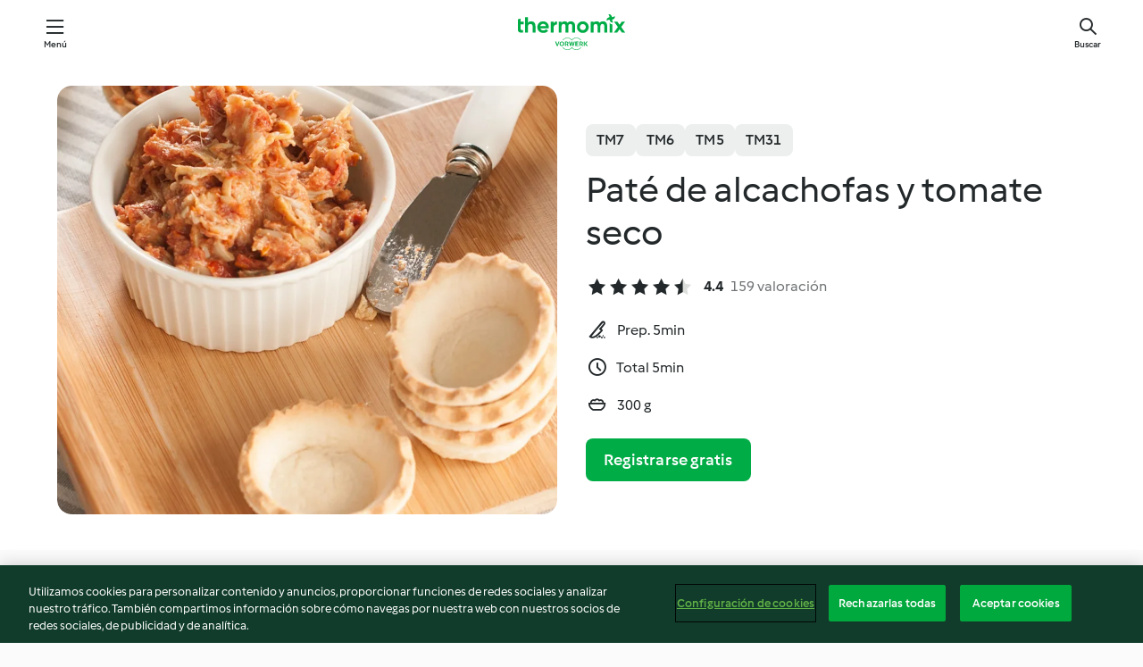

--- FILE ---
content_type: text/html; charset=utf-8
request_url: https://cookidoo.es/recipes/recipe/es-ES/r93221
body_size: 10584
content:
<!DOCTYPE html>
<html
  lang="es-ES"
  class="cicd2-theme">
<head>
    <meta property="og:url" content="https://cookidoo.es/recipes/recipe/es-ES/r93221"/>
    <meta property="og:title" content="Paté de alcachofas y tomate seco"/>
    <meta property="og:description" content="Un mundo de recetas Thermomix®. Cookidoo® le trae deliciosos platos de todo el mundo.
Con miles de recetas e ideas, encontrará la mejor inspiración culinaria cada vez que inicie sesión."/>
    <meta property="og:image" content="https://assets.tmecosys.com/image/upload/t_web_rdp_recipe_584x480/img/recipe/ras/Assets/38D03454-1875-41C2-989A-5C68A1E475EB/Derivates/ff320441-5d6d-4ecb-8171-e530f507d70c.jpg"/>
    <meta name="robots" content="noarchive"/>
    <meta charset="utf-8">
    <meta name="viewport" content="width=device-width, initial-scale=1, shrink-to-fit=no">
    <link rel="stylesheet" href="https://patternlib-all.prod.external.eu-tm-prod.vorwerk-digital.com/pl-core-29.3.2-b33824b8018a0840049d6c20603cb31e.css">
      <link rel="stylesheet" href="https://patternlib-all.prod.external.eu-tm-prod.vorwerk-digital.com/cicd2-theme-29.3.2-38102d1b98d85afb94b9d25dab3bae9c.css">
    <link rel="stylesheet" href="https://recipepublic-all.prod.external.eu-tm-prod.vorwerk-digital.com/bundle-7e9da6437349bf80779b292c7cffc47b.css">
    <link rel="icon" href="https://patternlib-all.prod.external.eu-tm-prod.vorwerk-digital.com/favicon-02a92602e0cf506ebd0186892a17fd82.ico">
    <link rel="preconnect" href="https://assets.tmecosys.com" crossorigin="anonymous">
    <script>"use strict";(()=>{function c(n){let t=document.cookie.match(new RegExp("(^| )"+n+"=([^;]+)"));if(t)return t[2]}var e={get:c};e.get("v-authenticated")?document.documentElement.classList.add("is-authenticated"):document.documentElement.classList.add("is-unauthenticated");})();
</script>
    <title>Paté de alcachofas y tomate seco - Cookidoo® – la plataforma de recetas oficial de Thermomix®</title>
    <link rel="stylesheet" href="https://patternlib-all.prod.external.eu-tm-prod.vorwerk-digital.com/pl-recipe-2.18.3-4949e3c3f2b6c536234d63e48d89c215.css">
    <script type="application/ld+json">{"@context":"http://schema.org/","@type":"Recipe","name":"Paté de alcachofas y tomate seco","image":"https://assets.tmecosys.com/image/upload/t_web_rdp_recipe_584x480_1_5x/img/recipe/ras/Assets/38D03454-1875-41C2-989A-5C68A1E475EB/Derivates/ff320441-5d6d-4ecb-8171-e530f507d70c.jpg","totalTime":"PT5M","cookTime":"PT5M","prepTime":"PT5M","recipeYield":"300 g","recipeCategory":["Salsas saladas, dips y patés"],"recipeIngredient":["1 diente de ajo","6 corazones de alcachofa en conserva","100 g de tomates secos en aceite","1 chorrito de zumo de limón","1 pellizco de sal","30 g de aceite de oliva virgen extra"],"nutrition":{"@type":"NutritionInformation","calories":"340 kcal","carbohydrateContent":"10.1 g","fatContent":"30.5 g","proteinContent":"6 g"},"inLanguage":"es-ES","author":{"@type":"Organization","name":"Vorwerk Home & Co. KmG","address":"Wolleraustrasse 11a\n8807 Freienbach\nSuiza","url":"https://cookidoo.es/"},"aggregateRating":{"@id":"AggregatedRating"}}</script>
</head>

<body>
  <core-user-info
    condition="html.is-authenticated"
    base="/profile/api/user"
    community-profile="/community/profile/es-ES"
    devices="/customer-devices/api/my-devices/versions"
    >
  </core-user-info>
  
  <div class="page-content">
      
  <header tabindex="-1" class="page-header">
    <div class="page-header__content">
      <a href="#main-content" class="link--skip">Ir al contenido principal</a>
          <a class="logo page-header__home authenticated-only" href="/foundation/es-ES/for-you"
            aria-label="Link to the home page">
            <img class="logo" src="https://patternlib-all.prod.external.eu-tm-prod.vorwerk-digital.com/logo_thermomix-02469c2fb4fca55fc3c397286d9e7fe0.svg"
              alt="Thermomix®">
          </a>
          <a class="logo page-header__home unauthenticated-only" href="/foundation/es-ES/explore"
            aria-label="Link to the home page">
            <img class="logo" src="https://patternlib-all.prod.external.eu-tm-prod.vorwerk-digital.com/logo_thermomix-02469c2fb4fca55fc3c397286d9e7fe0.svg"
              alt="Thermomix®">
          </a>
      <core-nav class="page-header__nav">
        <nav class="core-nav__nav" role="navigation">
          <button class="core-nav__trigger">Menú</button>
          <div class="core-nav__container">
            <ul class="core-nav__main-links authenticated-only">
                <li class="core-nav__item">
                  <a href="/foundation/es-ES/for-you"
                    class="core-nav__link">Para ti</a>
                </li>
              <li class="core-nav__item">
                <a href="/foundation/es-ES/explore"
                  class="core-nav__link">Navega</a>
              </li>
              <li class="core-nav__item">
                <a href="/organize/es-ES/my-recipes"
                  class="core-nav__link">Mis recetas</a>
              </li>
              <li class="core-nav__item">
                <a href="/planning/es-ES/my-week"
                  class="core-nav__link">Mi semana</a>
              </li>
                <li class="core-nav__item">
                  <a href="/shopping/es-ES"
                    class="core-nav__link">Lista de la compra</a>
                </li>
            </ul>
            <ul class=" core-nav__main-links unauthenticated-only">
              <li class="core-nav__item">
                <a href="/foundation/es-ES/explore"
                  class="core-nav__link">Navega</a>
              </li>
              <li class="core-nav__item">
                <a href="/foundation/es-ES/membership"
                  class="core-nav__link">Suscripción</a>
              </li>
              <li class="core-nav__item">
                <a href="/foundation/es-ES/help"
                  class="core-nav__link">Ayuda</a>
              </li>
            </ul>
            <ul class="core-nav__links unauthenticated-only">
              <li class="core-nav__item">
                <a href="/ciam/register/start"
                  class="core-nav__link page-header__sign-up page-header__icon">Regístrate</a>
              </li>
              <li class="core-nav__item">
                <a href="/profile/es-ES/login?redirectAfterLogin=%2Frecipes%2Frecipe%2Fes-ES%2Fr93221"
                  class="core-nav__link page-header__login page-header__icon">Iniciar sesión</a>
              </li>
            </ul>
            <div role="separator" aria-orientation="vertical"
              class="core-nav__separator separator-vertical separator-vertical--silver-20"></div>
            <core-user-profile class="authenticated-only">
              <core-dropdown-menu class="core-nav__dropdown core-nav__dropdown--profile" align="bottom-right">
                <button class="core-dropdown-menu__trigger core-nav__dropdown-trigger">
                  <span class="core-nav__dropdown-trigger-icon" aria-hidden="true"></span>
                  <img class="core-nav__dropdown-trigger-picture" src alt>
                  <span class="core-dropdown-menu__trigger-text">
                      Perfil
                  </span>
                </button>
                <div class="core-dropdown-menu__content core-nav__dropdown-content">
                  <ul class="core-dropdown-list core-nav__dropdown-list">
                    <li class="core-community-profile__link">
                      <a href="/community/profile/es-ES"
                        class="core-dropdown-list__item core-nav__link core-nav__link--community">
                        <core-community-profile>
                          <span class="core-community-profile__icon" aria-hidden="true"></span>
                          <img class="core-community-profile__picture" src alt>
                          <div class="core-community-profile__heading-group">
                            <span class="core-community-profile__header">Perfil</span>
                            <span class="core-community-profile__subheader">Ver perfil</span>
                          </div>
                        </core-community-profile>
                      </a>
                    </li>
                    <li>
                      <a href="/commerce/es-ES/membership"
                        class="core-dropdown-list__item core-nav__link">Cuenta</a>
                    </li>
                    <li>
                      <a href="/foundation/es-ES/help"
                        class="core-dropdown-list__item core-nav__link">Ayuda</a>
                    </li>
                    <li>
                      <a href="/profile/logout"
                        class="core-dropdown-list__item core-nav__link">Desconectarse</a>
                    </li>
                  </ul>
                </div>
              </core-dropdown-menu>
            </core-user-profile>
          </div>
          <div role="separator" aria-orientation="vertical"
            class="core-nav__separator separator-vertical separator-vertical--silver-20"></div>
        </nav>
      </core-nav>
      <a class="page-header__search page-header__icon" href="/search/es-ES"
        aria-label="Buscar">Buscar</a>
    </div>
  </header>
  <recipe-scrollspy>
    <nav class="recipe-scrollspy__nav">
        <a href="#ingredients-section" class="recipe-scrollspy__link">Ingredientes</a>
  
      <a href="#difficulty-section" class="recipe-scrollspy__link">Dificultad</a>
  
        <a href="#nutrition-section" class="recipe-scrollspy__link">Inf. nutricional</a>
  
        <a href="#also-featured-in-section" class="recipe-scrollspy__link">También incluido en</a>
  
      <a id="recipe-scrollspy-alternative-recipes" href="#alternative-recipes" class="recipe-scrollspy__link">También podría gustarte...</a>
    </nav>
  </recipe-scrollspy>

  <recipe-details id="main-content">
    <recipe-card>
      <div class="recipe-card__wrapper">
        <div class="recipe-card__image-wrapper">
            <core-image-loader>
              <img
                class="recipe-card__image"
                  src="https://assets.tmecosys.com/image/upload/t_web_rdp_recipe_584x480/img/recipe/ras/Assets/38D03454-1875-41C2-989A-5C68A1E475EB/Derivates/ff320441-5d6d-4ecb-8171-e530f507d70c.jpg"
                  srcset="https://assets.tmecosys.com/image/upload/t_web_rdp_recipe_584x480/img/recipe/ras/Assets/38D03454-1875-41C2-989A-5C68A1E475EB/Derivates/ff320441-5d6d-4ecb-8171-e530f507d70c.jpg 584w, https://assets.tmecosys.com/image/upload/t_web_rdp_recipe_584x480_1_5x/img/recipe/ras/Assets/38D03454-1875-41C2-989A-5C68A1E475EB/Derivates/ff320441-5d6d-4ecb-8171-e530f507d70c.jpg 876w"
                    sizes="(min-width: 1333px) 584px, (min-width: 768px) 50vw, 100vw"
                alt="Paté de alcachofas y tomate seco"
                title="Paté de alcachofas y tomate seco"/>
            </core-image-loader>
        </div>
        <div class="recipe-card__info">
    
            <div class="recipe-card__header">
              <div class="recipe-card__header-left">
                  <rdp-badges id="tm-versions-modal">
                      <button class="core-chip-button core-chip-button--flat core-chip-button--x-small">
                        TM7
                      </button>
                      <button class="core-chip-button core-chip-button--flat core-chip-button--x-small">
                        TM6
                      </button>
                      <button class="core-chip-button core-chip-button--flat core-chip-button--x-small">
                        TM5
                      </button>
                      <button class="core-chip-button core-chip-button--flat core-chip-button--x-small">
                        TM31
                      </button>
                  </rdp-badges>
                
                  <core-modal
                    trigger-id="tm-versions-modal"
                    class="tm-versions-modal"
                    prevent-body-scroll="true"
                    hidden>
                    <div class="core-modal__wrapper">
                      <div class="core-modal__container" role="dialog" aria-modal="true">
                  
                        <div class="core-modal__header">
                          <h2>Dispositivos y accesorios</h2>
                          <button class="core-modal__close" aria-label="Close Modal"></button>
                        </div>
                  
                        <core-scrollbar class="core-modal__content" fadeout-top>
                          <div class="core-scrollbar__content">
                  
                            <rdp-tm-versions>
                              <p class="rdp-tm-versions__description">Esta receta ha sido creada para funcionar con una combinación específica de dispositivo y accesorio. Sin esta combinación específica, el resultado no está garantizado.</p>
                              <div class="rdp-tm-versions__list">
                                  <div class="rdp-tm-versions__item">
                                    <img src="https://patternlib-all.prod.external.eu-tm-prod.vorwerk-digital.com/tm7-83b22c91a1a1e7fee3797168f05f9754.png" class="rdp-tm-versions__image"/>
                                    <div class="rdp-tm-versions__wrapper">
                                      <span class="rdp-tm-versions__name">Thermomix® TM7</span>
                                      <span class="rdp-tm-versions__compatibility">
                                        <span class="icon icon--checkmark-circle icon--xxxs"></span>Compatible
                                      </span>
                                    </div>
                                  </div>
                                  <div class="rdp-tm-versions__item">
                                    <img src="https://patternlib-all.prod.external.eu-tm-prod.vorwerk-digital.com/tm6-fff867f1cfc7f35118b8b6dfffca8339.png" class="rdp-tm-versions__image"/>
                                    <div class="rdp-tm-versions__wrapper">
                                      <span class="rdp-tm-versions__name">Thermomix® TM6</span>
                                      <span class="rdp-tm-versions__compatibility">
                                        <span class="icon icon--checkmark-circle icon--xxxs"></span>Compatible
                                      </span>
                                    </div>
                                  </div>
                                  <div class="rdp-tm-versions__item">
                                    <img src="https://patternlib-all.prod.external.eu-tm-prod.vorwerk-digital.com/tm5-a3a665744eb0093e9108135bf6b1baa4.png" class="rdp-tm-versions__image"/>
                                    <div class="rdp-tm-versions__wrapper">
                                      <span class="rdp-tm-versions__name">Thermomix® TM5</span>
                                      <span class="rdp-tm-versions__compatibility">
                                        <span class="icon icon--checkmark-circle icon--xxxs"></span>Compatible
                                      </span>
                                    </div>
                                  </div>
                                  <div class="rdp-tm-versions__item">
                                    <img src="https://patternlib-all.prod.external.eu-tm-prod.vorwerk-digital.com/tm31-d180149ce35a8c8d99d7a3bbff0f1bec.png" class="rdp-tm-versions__image"/>
                                    <div class="rdp-tm-versions__wrapper">
                                      <span class="rdp-tm-versions__name">Thermomix® TM31</span>
                                      <span class="rdp-tm-versions__compatibility">
                                        <span class="icon icon--checkmark-circle icon--xxxs"></span>Compatible
                                      </span>
                                    </div>
                                  </div>
                              </div>
                            </rdp-tm-versions>
                  
                  
                          </div>
                        </core-scrollbar>
                  
                        <div class="core-modal__footer">
                          <a class="button--inline rdp-tm-versions__more" href="/foundation/es-ES/thermomix-compatibility">Más información</a>
                        </div>
                      </div>
                    </div>
                  </core-modal>
                
              </div>
            </div>
    
          <div class="recipe-card__content">
            <core-ellipsis lines-count="3">
              <h1 class="recipe-card__section recipe-card__name">Paté de alcachofas y tomate seco</h1>
            </core-ellipsis>
            
            <core-rating>
  <div class="core-rating__rating-list">
      <span class="core-rating__point core-rating__point--full"></span>
      <span class="core-rating__point core-rating__point--full"></span>
      <span class="core-rating__point core-rating__point--full"></span>
      <span class="core-rating__point core-rating__point--full"></span>
      <span class="core-rating__point core-rating__point--half"></span>
  </div>
    <span class="core-rating__counter">4.4</span>
    <span class="core-rating__label">
      
      159 valoración

      
    </span>
  <script type="application/ld+json">
  {
    "@context": "http://schema.org",
    "@type": "AggregateRating",
    "@id": "AggregatedRating",
    "ratingValue": 4.4,
    "reviewCount": 159
  }
  </script>
</core-rating>

            <div class="recipe-card__cook-params">
              <div class="recipe-card__cook-param">
                <span class="icon icon--time-preparation"></span>
                <span>Prep. 5min </span>
              </div>
              <div class="recipe-card__cook-param">
                <span class="icon icon--time"></span>
                <span>Total 5min</span>
              </div>
              <div class="recipe-card__cook-param">
                <span class="icon icon--servings"></span>
                <span>300 g</span>
              </div>
            </div>
          </div>
    
          <div class="recipe-card__footer">
            <a class="button--primary recipe-card__action-button recipe-card__action-button--primary"
              title="Registrarse gratis"
              href="/ciam/register/start">Registrarse gratis</a>
          </div>
        </div>
      </div>
    </recipe-card>
    
    <recipe-content>
      <div class="recipe-content__left">
        <div mobile-order="1">
          <div id="ingredients-section" class="recipe-content__section">
            <h4 class="recipe-content__title">Ingredientes</h4>
              <div class="recipe-content__inner-section">
                <ul class="ul--clean">
                    <li>
          <recipe-ingredient>
            <div class="recipe-ingredient__wrapper">
                <img class="recipe-ingredient__image"   src="https://assets.tmecosys.com/image/upload/t_web_ingredient_48x48/icons/ingredient_icons/352"
            srcset="https://assets.tmecosys.com/image/upload/t_web_ingredient_48x48/icons/ingredient_icons/352 48w, https://assets.tmecosys.com/image/upload/t_web_ingredient_48x48_1_5x/icons/ingredient_icons/352 72w, https://assets.tmecosys.com/image/upload/t_web_ingredient_48x48_2x/icons/ingredient_icons/352 96w"
              sizes="48px"
           />
          
                <div class="recipe-ingredient__content">
                  <span class="recipe-ingredient__name">
                        1
            
           diente de ajo 
                  </span>
                </div>
            </div>
          </recipe-ingredient>
          </li>
                    <li>
          <recipe-ingredient>
            <div class="recipe-ingredient__wrapper">
                <img class="recipe-ingredient__image"   src="https://assets.tmecosys.com/image/upload/t_web_ingredient_48x48/icons/ingredient_icons/8300"
            srcset="https://assets.tmecosys.com/image/upload/t_web_ingredient_48x48/icons/ingredient_icons/8300 48w, https://assets.tmecosys.com/image/upload/t_web_ingredient_48x48_1_5x/icons/ingredient_icons/8300 72w, https://assets.tmecosys.com/image/upload/t_web_ingredient_48x48_2x/icons/ingredient_icons/8300 96w"
              sizes="48px"
           />
          
                <div class="recipe-ingredient__content">
                  <span class="recipe-ingredient__name">
                        6
            
           corazones de alcachofa en conserva 
                  </span>
                    <span class="recipe-ingredient__description">(aprox. 150 g)</span>
                </div>
            </div>
          </recipe-ingredient>
          </li>
                    <li>
          <recipe-ingredient>
            <div class="recipe-ingredient__wrapper">
                <img class="recipe-ingredient__image"   src="https://assets.tmecosys.com/image/upload/t_web_ingredient_48x48/icons/ingredient_icons/409"
            srcset="https://assets.tmecosys.com/image/upload/t_web_ingredient_48x48/icons/ingredient_icons/409 48w, https://assets.tmecosys.com/image/upload/t_web_ingredient_48x48_1_5x/icons/ingredient_icons/409 72w, https://assets.tmecosys.com/image/upload/t_web_ingredient_48x48_2x/icons/ingredient_icons/409 96w"
              sizes="48px"
           />
          
                <div class="recipe-ingredient__content">
                  <span class="recipe-ingredient__name">
                        100
            g
           de tomates secos en aceite 
                  </span>
                    <span class="recipe-ingredient__description">(escurridos)</span>
                </div>
            </div>
          </recipe-ingredient>
          </li>
                    <li>
          <recipe-ingredient>
            <div class="recipe-ingredient__wrapper">
                <img class="recipe-ingredient__image"   src="https://assets.tmecosys.com/image/upload/t_web_ingredient_48x48/icons/ingredient_icons/46"
            srcset="https://assets.tmecosys.com/image/upload/t_web_ingredient_48x48/icons/ingredient_icons/46 48w, https://assets.tmecosys.com/image/upload/t_web_ingredient_48x48_1_5x/icons/ingredient_icons/46 72w, https://assets.tmecosys.com/image/upload/t_web_ingredient_48x48_2x/icons/ingredient_icons/46 96w"
              sizes="48px"
           />
          
                <div class="recipe-ingredient__content">
                  <span class="recipe-ingredient__name">
                        1
            chorrito
           de zumo de limón 
                  </span>
                </div>
            </div>
          </recipe-ingredient>
          </li>
                    <li>
          <recipe-ingredient>
            <div class="recipe-ingredient__wrapper">
                <img class="recipe-ingredient__image"   src="https://assets.tmecosys.com/image/upload/t_web_ingredient_48x48/icons/ingredient_icons/269"
            srcset="https://assets.tmecosys.com/image/upload/t_web_ingredient_48x48/icons/ingredient_icons/269 48w, https://assets.tmecosys.com/image/upload/t_web_ingredient_48x48_1_5x/icons/ingredient_icons/269 72w, https://assets.tmecosys.com/image/upload/t_web_ingredient_48x48_2x/icons/ingredient_icons/269 96w"
              sizes="48px"
           />
          
                <div class="recipe-ingredient__content">
                  <span class="recipe-ingredient__name">
                        1
            pellizco
           de sal 
                  </span>
                </div>
            </div>
          </recipe-ingredient>
          </li>
                    <li>
          <recipe-ingredient>
            <div class="recipe-ingredient__wrapper">
                <img class="recipe-ingredient__image"   src="https://assets.tmecosys.com/image/upload/t_web_ingredient_48x48/icons/ingredient_icons/44"
            srcset="https://assets.tmecosys.com/image/upload/t_web_ingredient_48x48/icons/ingredient_icons/44 48w, https://assets.tmecosys.com/image/upload/t_web_ingredient_48x48_1_5x/icons/ingredient_icons/44 72w, https://assets.tmecosys.com/image/upload/t_web_ingredient_48x48_2x/icons/ingredient_icons/44 96w"
              sizes="48px"
           />
          
                <div class="recipe-ingredient__content">
                  <span class="recipe-ingredient__name">
                        1
            pellizco
           de cayena molida (opcional)
                  </span>
                </div>
            </div>
          </recipe-ingredient>
          </li>
                    <li>
          <recipe-ingredient>
            <div class="recipe-ingredient__wrapper">
                <img class="recipe-ingredient__image"   src="https://assets.tmecosys.com/image/upload/t_web_ingredient_48x48/icons/ingredient_icons/306"
            srcset="https://assets.tmecosys.com/image/upload/t_web_ingredient_48x48/icons/ingredient_icons/306 48w, https://assets.tmecosys.com/image/upload/t_web_ingredient_48x48_1_5x/icons/ingredient_icons/306 72w, https://assets.tmecosys.com/image/upload/t_web_ingredient_48x48_2x/icons/ingredient_icons/306 96w"
              sizes="48px"
           />
          
                <div class="recipe-ingredient__content">
                  <span class="recipe-ingredient__name">
                        30
            g
           de aceite de oliva virgen extra 
                  </span>
                </div>
            </div>
          </recipe-ingredient>
          </li>
                </ul>
              </div>
          </div>
          <hr>
        </div>
        <div mobile-order="3">
          <div id="difficulty-section" class="recipe-content__section">
            <h4 class="recipe-content__title">Dificultad</h4>
            <rdp-difficulty>
              <span class="icon icon--s icon--chef-hat"></span>
              <p>fácil</p>
            </rdp-difficulty>
          </div>
          <hr>
            <div id="nutrition-section" class="recipe-content__section">
              <h4 class="recipe-content__title">
                Inf. nutricional
                <span class="recipe-content__subtitle">por 300 g</span>
              </h4>
              <rdp-nutritious>
                  <div class="rdp-nutritious__item">
                    <span class="rdp-nutritious__name">Proteína</span>
                    <span class="rdp-nutritious__value">
                        6 g 
                    </span>
                  </div>
                  <div class="rdp-nutritious__item">
                    <span class="rdp-nutritious__name">Calorías</span>
                    <span class="rdp-nutritious__value">
                        1419 kJ  / 
                        340 kcal 
                    </span>
                  </div>
                  <div class="rdp-nutritious__item">
                    <span class="rdp-nutritious__name">Grasa</span>
                    <span class="rdp-nutritious__value">
                        30.5 g 
                    </span>
                  </div>
                  <div class="rdp-nutritious__item">
                    <span class="rdp-nutritious__name">Fibra</span>
                    <span class="rdp-nutritious__value">
                        15.8 g 
                    </span>
                  </div>
                  <div class="rdp-nutritious__item">
                    <span class="rdp-nutritious__name">Carbohidratos</span>
                    <span class="rdp-nutritious__value">
                        10.1 g 
                    </span>
                  </div>
              </rdp-nutritious>
            </div>
            <hr>
        </div>
      </div>
      <div class="recipe-content__right">
        <div mobile-order="2">
          <div class="recipe-content__section">
            <recipe-membership-banner>
              <img src="https://patternlib-all.prod.external.eu-tm-prod.vorwerk-digital.com/cookidoo-world-da330b8ec91ef8ac5df385f0e440dffb.svg" class="recipe-membership-banner__image" />
              <h1 class="recipe-membership-banner__title">¿Te gusta lo que ves?</h1>
              <h4 class="recipe-membership-banner__subtitle">¡Esta receta y más de 100 000 otras te esperan!</h4>
              <p class="recipe-membership-banner__description">Regístrate en nuestra prueba gratuita de 30 días y descubre todo lo que Cookidoo® tiene para ofrecerte. Sin compromiso.</p>
              <a href="/ciam/register/start" class="button--primary">Registrarse gratis</a>
              <a href="/foundation/es-ES/membership" class="button--inline">Más información</a>
            </recipe-membership-banner>
          </div>
          <hr>
        </div>
        <div mobile-order="4">
            <div id="also-featured-in-section" class="recipe-content__section">
              <h4 class="recipe-content__title">También incluido en</h4>
              <rdp-collections>
                  <rdp-collection-tile>
                    <a class="rdp-collection-tile__wrapper" href="/collection/es-ES/p/col385765">
                      <img   src="https://assets.tmecosys.com/image/upload/t_web_col_80x80/img/collection/ras/Assets/FA1BA9FD-A1A3-42C2-94EB-C3B4A855985F/Derivates/D5CEA239-75FA-4783-BEC9-3C3BEA60C101.jpg"
            srcset="https://assets.tmecosys.com/image/upload/t_web_col_80x80/img/collection/ras/Assets/FA1BA9FD-A1A3-42C2-94EB-C3B4A855985F/Derivates/D5CEA239-75FA-4783-BEC9-3C3BEA60C101.jpg 80w, https://assets.tmecosys.com/image/upload/t_web_col_80x80_1_5x/img/collection/ras/Assets/FA1BA9FD-A1A3-42C2-94EB-C3B4A855985F/Derivates/D5CEA239-75FA-4783-BEC9-3C3BEA60C101.jpg 120w, https://assets.tmecosys.com/image/upload/t_web_col_80x80_2x/img/collection/ras/Assets/FA1BA9FD-A1A3-42C2-94EB-C3B4A855985F/Derivates/D5CEA239-75FA-4783-BEC9-3C3BEA60C101.jpg 160w"
              sizes="80px"
           class="rdp-collection-tile__image">
                      <div class="rdp-collection-tile__content">
                        <span class="rdp-collection-tile__name">#COOKINGFEST</span>
                        <span class="rdp-collection-tile__info">8 Recetas<br>España</span>
                      </div>
                    </a>
                  </rdp-collection-tile>
                  <rdp-collection-tile>
                    <a class="rdp-collection-tile__wrapper" href="/collection/es-ES/p/VrkCollection-es-000001343352">
                      <img   src="https://assets.tmecosys.com/image/upload/t_web_col_80x80/img/collection/ras/Assets/FF949FC5-F4C1-4EF6-AB0A-B1002916A423/Derivates/ec8d2140-49cc-4168-a87f-5096954cb714.jpg"
            srcset="https://assets.tmecosys.com/image/upload/t_web_col_80x80/img/collection/ras/Assets/FF949FC5-F4C1-4EF6-AB0A-B1002916A423/Derivates/ec8d2140-49cc-4168-a87f-5096954cb714.jpg 80w, https://assets.tmecosys.com/image/upload/t_web_col_80x80_1_5x/img/collection/ras/Assets/FF949FC5-F4C1-4EF6-AB0A-B1002916A423/Derivates/ec8d2140-49cc-4168-a87f-5096954cb714.jpg 120w, https://assets.tmecosys.com/image/upload/t_web_col_80x80_2x/img/collection/ras/Assets/FF949FC5-F4C1-4EF6-AB0A-B1002916A423/Derivates/ec8d2140-49cc-4168-a87f-5096954cb714.jpg 160w"
              sizes="80px"
           class="rdp-collection-tile__image">
                      <div class="rdp-collection-tile__content">
                        <span class="rdp-collection-tile__name">Hortalizas</span>
                        <span class="rdp-collection-tile__info">14 Recetas<br>España</span>
                      </div>
                    </a>
                  </rdp-collection-tile>
              </rdp-collections>
            </div>
            <hr>
        </div>
      </div>
    </recipe-content>
  </recipe-details>

  
  
  
  <div id="alternative-recipes" class="l-content l-content--additional recipe-alternative-recipes">
    <core-stripe class="core-stripe--modern" aria-labelledby="stripe-header" aria-describedby="stripe-description" role="region"
                 data-category="VrkNavCategory-RPF-018">
      <h3 class="core-stripe__header" id="stripe-header">
          También podría gustarte...
      </h3>
        <div class="core-stripe__content">
          
  
          
            <core-tile class="core-tile--expanded" id="r790359" data-recipe-id="r790359"><a class="link--alt" href="/recipes/recipe/es-ES/r790359"><div aria-hidden="true" class="core-tile__image-wrapper">
    <img
      class="core-tile__image"
      alt="Sticks de verduras"
      title="Sticks de verduras"
      src="https://assets.tmecosys.com/image/upload/t_web_shared_recipe_221x240/img/recipe/ras/Assets/d3022e077dfd4ac7fe2b24250148b6fd/Derivates/834e4d5d14fb1ce71e61e479f3889afecf449c85"
      sizes="221px"
      decoding="async"
      srcset="https://assets.tmecosys.com/image/upload/t_web_shared_recipe_221x240/img/recipe/ras/Assets/d3022e077dfd4ac7fe2b24250148b6fd/Derivates/834e4d5d14fb1ce71e61e479f3889afecf449c85 221w, https://assets.tmecosys.com/image/upload/t_web_shared_recipe_221x240_1_5x/img/recipe/ras/Assets/d3022e077dfd4ac7fe2b24250148b6fd/Derivates/834e4d5d14fb1ce71e61e479f3889afecf449c85 331w, https://assets.tmecosys.com/image/upload/t_web_shared_recipe_221x240_2x/img/recipe/ras/Assets/d3022e077dfd4ac7fe2b24250148b6fd/Derivates/834e4d5d14fb1ce71e61e479f3889afecf449c85 442w"
    />
  </div><div class="core-tile__description-wrapper"><div class="core-tile__description"><core-ellipsis><p class="core-tile__description-text">Sticks de verduras</p></core-ellipsis><button class="core-tile__trigger authenticated-only context-menu-trigger" aria-label="Abrir opciones de recetas" type="button"></button></div><core-rating class="core-rating--short core-rating--small"><span class="core-rating__counter" aria-label="Valoración 3.1">3.1</span><span class="core-rating__point core-rating__point--full" aria-disabled="true"></span><span class="core-rating__label" aria-label="de 10 comentarios">(10)</span></core-rating><p class="core-tile__description-subline" aria-label="Tiempo total 40min">40min</p></div></a><core-context-menu trigger-class="context-menu-trigger" class="translate-x-[0.5px]"><ul class="core-dropdown-list"><li><core-transclude href="/planning/es-ES/transclude/manage-cook-today/r790359" prevent-page-reload="true" on="context-menu-open" context="core-context-menu"></core-transclude></li><li><core-transclude href="/organize/es-ES/transclude/manage-bookmark/r790359" prevent-page-reload="true" on="context-menu-open" context="core-context-menu"></core-transclude></li><li><core-transclude href="/organize/es-ES/transclude/manage-custom-list/r790359" prevent-page-reload="true" on="context-menu-open" context="core-context-menu"></core-transclude></li><li><core-transclude href="/planning/es-ES/transclude/manage-add-to-myweek/r790359" prevent-page-reload="true" on="context-menu-open" context="core-context-menu"></core-transclude></li><li><core-transclude href="/shopping/es-ES/partial/add-to-shopping-list/r790359" prevent-page-reload="true" on="context-menu-open" context="core-context-menu"></core-transclude></li><li><core-transclude href="/created-recipes/es-ES/partials/add-to-customer-recipes?recipeUrl=https%3A%2F%2Fcookidoo.es%2Frecipes%2Frecipe%2Fes-ES%2Fr790359" prevent-page-reload="true" on="context-menu-open" context="core-context-menu"></core-transclude></li><li data-error="401" data-redirect-param="redirectAfterLogin" class="display-none"><a href="/profile/es-ES/login?redirectAfterLogin=%2Fsearch%2Fes-ES%2Ffragments%2Fstripe%3Flimit%3D12%26lazyLoading%3Dtrue%26accessories%3DincludingFriend%252CincludingBladeCoverWithPeeler%252CincludingCutter%252CincludingSensor%26includeRating%3Dtrue%26like%3Dr93221" class="core-dropdown-list__item"><span class="icon" aria-hidden="true">refresh</span>Actualizar inicio de sesión</a></li></ul></core-context-menu></core-tile><core-tile class="core-tile--expanded" id="r790353" data-recipe-id="r790353"><a class="link--alt" href="/recipes/recipe/es-ES/r790353"><div aria-hidden="true" class="core-tile__image-wrapper">
    <img
      class="core-tile__image"
      alt="Paté de alcachofas y dátiles"
      title="Paté de alcachofas y dátiles"
      src="https://assets.tmecosys.com/image/upload/t_web_shared_recipe_221x240/img/recipe/ras/Assets/207032c4f9c8fc75947fbf38a6fd9d98/Derivates/1c7d4db44fc51577496f6fac3446ebf89de5eadd"
      sizes="221px"
      decoding="async"
      srcset="https://assets.tmecosys.com/image/upload/t_web_shared_recipe_221x240/img/recipe/ras/Assets/207032c4f9c8fc75947fbf38a6fd9d98/Derivates/1c7d4db44fc51577496f6fac3446ebf89de5eadd 221w, https://assets.tmecosys.com/image/upload/t_web_shared_recipe_221x240_1_5x/img/recipe/ras/Assets/207032c4f9c8fc75947fbf38a6fd9d98/Derivates/1c7d4db44fc51577496f6fac3446ebf89de5eadd 331w, https://assets.tmecosys.com/image/upload/t_web_shared_recipe_221x240_2x/img/recipe/ras/Assets/207032c4f9c8fc75947fbf38a6fd9d98/Derivates/1c7d4db44fc51577496f6fac3446ebf89de5eadd 442w"
    />
  </div><div class="core-tile__description-wrapper"><div class="core-tile__description"><core-ellipsis><p class="core-tile__description-text">Paté de alcachofas y dátiles</p></core-ellipsis><button class="core-tile__trigger authenticated-only context-menu-trigger" aria-label="Abrir opciones de recetas" type="button"></button></div><core-rating class="core-rating--short core-rating--small"><span class="core-rating__counter" aria-label="Valoración 3.3">3.3</span><span class="core-rating__point core-rating__point--full" aria-disabled="true"></span><span class="core-rating__label" aria-label="de 11 comentarios">(11)</span></core-rating><p class="core-tile__description-subline" aria-label="Tiempo total 5min">5min</p></div></a><core-context-menu trigger-class="context-menu-trigger" class="translate-x-[0.5px]"><ul class="core-dropdown-list"><li><core-transclude href="/planning/es-ES/transclude/manage-cook-today/r790353" prevent-page-reload="true" on="context-menu-open" context="core-context-menu"></core-transclude></li><li><core-transclude href="/organize/es-ES/transclude/manage-bookmark/r790353" prevent-page-reload="true" on="context-menu-open" context="core-context-menu"></core-transclude></li><li><core-transclude href="/organize/es-ES/transclude/manage-custom-list/r790353" prevent-page-reload="true" on="context-menu-open" context="core-context-menu"></core-transclude></li><li><core-transclude href="/planning/es-ES/transclude/manage-add-to-myweek/r790353" prevent-page-reload="true" on="context-menu-open" context="core-context-menu"></core-transclude></li><li><core-transclude href="/shopping/es-ES/partial/add-to-shopping-list/r790353" prevent-page-reload="true" on="context-menu-open" context="core-context-menu"></core-transclude></li><li><core-transclude href="/created-recipes/es-ES/partials/add-to-customer-recipes?recipeUrl=https%3A%2F%2Fcookidoo.es%2Frecipes%2Frecipe%2Fes-ES%2Fr790353" prevent-page-reload="true" on="context-menu-open" context="core-context-menu"></core-transclude></li><li data-error="401" data-redirect-param="redirectAfterLogin" class="display-none"><a href="/profile/es-ES/login?redirectAfterLogin=%2Fsearch%2Fes-ES%2Ffragments%2Fstripe%3Flimit%3D12%26lazyLoading%3Dtrue%26accessories%3DincludingFriend%252CincludingBladeCoverWithPeeler%252CincludingCutter%252CincludingSensor%26includeRating%3Dtrue%26like%3Dr93221" class="core-dropdown-list__item"><span class="icon" aria-hidden="true">refresh</span>Actualizar inicio de sesión</a></li></ul></core-context-menu></core-tile><core-tile class="core-tile--expanded" id="r653065" data-recipe-id="r653065"><a class="link--alt" href="/recipes/recipe/es-ES/r653065"><div aria-hidden="true" class="core-tile__image-wrapper">
    <img
      class="core-tile__image"
      alt="Baba ganoush de calabaza"
      title="Baba ganoush de calabaza"
      src="https://assets.tmecosys.com/image/upload/t_web_shared_recipe_221x240/img/recipe/ras/Assets/d8c46052-9c40-48b8-93ef-375132c1d057/Derivates/208e0425-c0e5-4cff-875e-c4b4d05b5919"
      sizes="221px"
      decoding="async"
      srcset="https://assets.tmecosys.com/image/upload/t_web_shared_recipe_221x240/img/recipe/ras/Assets/d8c46052-9c40-48b8-93ef-375132c1d057/Derivates/208e0425-c0e5-4cff-875e-c4b4d05b5919 221w, https://assets.tmecosys.com/image/upload/t_web_shared_recipe_221x240_1_5x/img/recipe/ras/Assets/d8c46052-9c40-48b8-93ef-375132c1d057/Derivates/208e0425-c0e5-4cff-875e-c4b4d05b5919 331w, https://assets.tmecosys.com/image/upload/t_web_shared_recipe_221x240_2x/img/recipe/ras/Assets/d8c46052-9c40-48b8-93ef-375132c1d057/Derivates/208e0425-c0e5-4cff-875e-c4b4d05b5919 442w"
    />
  </div><div class="core-tile__description-wrapper"><div class="core-tile__description"><core-ellipsis><p class="core-tile__description-text">Baba ganoush de calabaza</p></core-ellipsis><button class="core-tile__trigger authenticated-only context-menu-trigger" aria-label="Abrir opciones de recetas" type="button"></button></div><core-rating class="core-rating--short core-rating--small"><span class="core-rating__counter" aria-label="Valoración 4.3">4.3</span><span class="core-rating__point core-rating__point--full" aria-disabled="true"></span><span class="core-rating__label" aria-label="de 99 comentarios">(99)</span></core-rating><p class="core-tile__description-subline" aria-label="Tiempo total 35min">35min</p></div></a><core-context-menu trigger-class="context-menu-trigger" class="translate-x-[0.5px]"><ul class="core-dropdown-list"><li><core-transclude href="/planning/es-ES/transclude/manage-cook-today/r653065" prevent-page-reload="true" on="context-menu-open" context="core-context-menu"></core-transclude></li><li><core-transclude href="/organize/es-ES/transclude/manage-bookmark/r653065" prevent-page-reload="true" on="context-menu-open" context="core-context-menu"></core-transclude></li><li><core-transclude href="/organize/es-ES/transclude/manage-custom-list/r653065" prevent-page-reload="true" on="context-menu-open" context="core-context-menu"></core-transclude></li><li><core-transclude href="/planning/es-ES/transclude/manage-add-to-myweek/r653065" prevent-page-reload="true" on="context-menu-open" context="core-context-menu"></core-transclude></li><li><core-transclude href="/shopping/es-ES/partial/add-to-shopping-list/r653065" prevent-page-reload="true" on="context-menu-open" context="core-context-menu"></core-transclude></li><li><core-transclude href="/created-recipes/es-ES/partials/add-to-customer-recipes?recipeUrl=https%3A%2F%2Fcookidoo.es%2Frecipes%2Frecipe%2Fes-ES%2Fr653065" prevent-page-reload="true" on="context-menu-open" context="core-context-menu"></core-transclude></li><li data-error="401" data-redirect-param="redirectAfterLogin" class="display-none"><a href="/profile/es-ES/login?redirectAfterLogin=%2Fsearch%2Fes-ES%2Ffragments%2Fstripe%3Flimit%3D12%26lazyLoading%3Dtrue%26accessories%3DincludingFriend%252CincludingBladeCoverWithPeeler%252CincludingCutter%252CincludingSensor%26includeRating%3Dtrue%26like%3Dr93221" class="core-dropdown-list__item"><span class="icon" aria-hidden="true">refresh</span>Actualizar inicio de sesión</a></li></ul></core-context-menu></core-tile><core-tile class="core-tile--expanded" id="r632108" data-recipe-id="r632108"><a class="link--alt" href="/recipes/recipe/es-ES/r632108"><div aria-hidden="true" class="core-tile__image-wrapper">
    <img
      class="core-tile__image"
      alt="Dip de pepino y ricota"
      title="Dip de pepino y ricota"
      src="https://assets.tmecosys.com/image/upload/t_web_shared_recipe_221x240/img/recipe/ras/Assets/968F120B-5372-4693-982F-A835FF9E418E/Derivates/51461b03-9aac-46b5-bbe8-f4e2cf1a0c50"
      sizes="221px"
      decoding="async"
      srcset="https://assets.tmecosys.com/image/upload/t_web_shared_recipe_221x240/img/recipe/ras/Assets/968F120B-5372-4693-982F-A835FF9E418E/Derivates/51461b03-9aac-46b5-bbe8-f4e2cf1a0c50 221w, https://assets.tmecosys.com/image/upload/t_web_shared_recipe_221x240_1_5x/img/recipe/ras/Assets/968F120B-5372-4693-982F-A835FF9E418E/Derivates/51461b03-9aac-46b5-bbe8-f4e2cf1a0c50 331w, https://assets.tmecosys.com/image/upload/t_web_shared_recipe_221x240_2x/img/recipe/ras/Assets/968F120B-5372-4693-982F-A835FF9E418E/Derivates/51461b03-9aac-46b5-bbe8-f4e2cf1a0c50 442w"
    />
  </div><div class="core-tile__description-wrapper"><div class="core-tile__description"><core-ellipsis><p class="core-tile__description-text">Dip de pepino y ricota</p></core-ellipsis><button class="core-tile__trigger authenticated-only context-menu-trigger" aria-label="Abrir opciones de recetas" type="button"></button></div><core-rating class="core-rating--short core-rating--small"><span class="core-rating__counter" aria-label="Valoración 3.7">3.7</span><span class="core-rating__point core-rating__point--full" aria-disabled="true"></span><span class="core-rating__label" aria-label="de 17 comentarios">(17)</span></core-rating><p class="core-tile__description-subline" aria-label="Tiempo total 10min">10min</p></div></a><core-context-menu trigger-class="context-menu-trigger" class="translate-x-[0.5px]"><ul class="core-dropdown-list"><li><core-transclude href="/planning/es-ES/transclude/manage-cook-today/r632108" prevent-page-reload="true" on="context-menu-open" context="core-context-menu"></core-transclude></li><li><core-transclude href="/organize/es-ES/transclude/manage-bookmark/r632108" prevent-page-reload="true" on="context-menu-open" context="core-context-menu"></core-transclude></li><li><core-transclude href="/organize/es-ES/transclude/manage-custom-list/r632108" prevent-page-reload="true" on="context-menu-open" context="core-context-menu"></core-transclude></li><li><core-transclude href="/planning/es-ES/transclude/manage-add-to-myweek/r632108" prevent-page-reload="true" on="context-menu-open" context="core-context-menu"></core-transclude></li><li><core-transclude href="/shopping/es-ES/partial/add-to-shopping-list/r632108" prevent-page-reload="true" on="context-menu-open" context="core-context-menu"></core-transclude></li><li><core-transclude href="/created-recipes/es-ES/partials/add-to-customer-recipes?recipeUrl=https%3A%2F%2Fcookidoo.es%2Frecipes%2Frecipe%2Fes-ES%2Fr632108" prevent-page-reload="true" on="context-menu-open" context="core-context-menu"></core-transclude></li><li data-error="401" data-redirect-param="redirectAfterLogin" class="display-none"><a href="/profile/es-ES/login?redirectAfterLogin=%2Fsearch%2Fes-ES%2Ffragments%2Fstripe%3Flimit%3D12%26lazyLoading%3Dtrue%26accessories%3DincludingFriend%252CincludingBladeCoverWithPeeler%252CincludingCutter%252CincludingSensor%26includeRating%3Dtrue%26like%3Dr93221" class="core-dropdown-list__item"><span class="icon" aria-hidden="true">refresh</span>Actualizar inicio de sesión</a></li></ul></core-context-menu></core-tile><core-tile class="core-tile--expanded" id="r49820" data-recipe-id="r49820"><a class="link--alt" href="/recipes/recipe/es-ES/r49820"><div aria-hidden="true" class="core-tile__image-wrapper">
    <img
      class="core-tile__image"
      alt="Hummus de remolacha"
      title="Hummus de remolacha"
      src="https://assets.tmecosys.com/image/upload/t_web_shared_recipe_221x240/img/recipe/ras/Assets/67434ce4fc3ca59a571a1dcd14fa7247/Derivates/1c56cd0ea9744c7b01f64b01bec5d4f274725da2"
      sizes="221px"
      decoding="async"
      srcset="https://assets.tmecosys.com/image/upload/t_web_shared_recipe_221x240/img/recipe/ras/Assets/67434ce4fc3ca59a571a1dcd14fa7247/Derivates/1c56cd0ea9744c7b01f64b01bec5d4f274725da2 221w, https://assets.tmecosys.com/image/upload/t_web_shared_recipe_221x240_1_5x/img/recipe/ras/Assets/67434ce4fc3ca59a571a1dcd14fa7247/Derivates/1c56cd0ea9744c7b01f64b01bec5d4f274725da2 331w, https://assets.tmecosys.com/image/upload/t_web_shared_recipe_221x240_2x/img/recipe/ras/Assets/67434ce4fc3ca59a571a1dcd14fa7247/Derivates/1c56cd0ea9744c7b01f64b01bec5d4f274725da2 442w"
    />
  </div><div class="core-tile__description-wrapper"><div class="core-tile__description"><core-ellipsis><p class="core-tile__description-text">Hummus de remolacha</p></core-ellipsis><button class="core-tile__trigger authenticated-only context-menu-trigger" aria-label="Abrir opciones de recetas" type="button"></button></div><core-rating class="core-rating--short core-rating--small"><span class="core-rating__counter" aria-label="Valoración 4.7">4.7</span><span class="core-rating__point core-rating__point--full" aria-disabled="true"></span><span class="core-rating__label" aria-label="de 330 comentarios">(330)</span></core-rating><p class="core-tile__description-subline" aria-label="Tiempo total 10min">10min</p></div></a><core-context-menu trigger-class="context-menu-trigger" class="translate-x-[0.5px]"><ul class="core-dropdown-list"><li><core-transclude href="/planning/es-ES/transclude/manage-cook-today/r49820" prevent-page-reload="true" on="context-menu-open" context="core-context-menu"></core-transclude></li><li><core-transclude href="/organize/es-ES/transclude/manage-bookmark/r49820" prevent-page-reload="true" on="context-menu-open" context="core-context-menu"></core-transclude></li><li><core-transclude href="/organize/es-ES/transclude/manage-custom-list/r49820" prevent-page-reload="true" on="context-menu-open" context="core-context-menu"></core-transclude></li><li><core-transclude href="/planning/es-ES/transclude/manage-add-to-myweek/r49820" prevent-page-reload="true" on="context-menu-open" context="core-context-menu"></core-transclude></li><li><core-transclude href="/shopping/es-ES/partial/add-to-shopping-list/r49820" prevent-page-reload="true" on="context-menu-open" context="core-context-menu"></core-transclude></li><li><core-transclude href="/created-recipes/es-ES/partials/add-to-customer-recipes?recipeUrl=https%3A%2F%2Fcookidoo.es%2Frecipes%2Frecipe%2Fes-ES%2Fr49820" prevent-page-reload="true" on="context-menu-open" context="core-context-menu"></core-transclude></li><li data-error="401" data-redirect-param="redirectAfterLogin" class="display-none"><a href="/profile/es-ES/login?redirectAfterLogin=%2Fsearch%2Fes-ES%2Ffragments%2Fstripe%3Flimit%3D12%26lazyLoading%3Dtrue%26accessories%3DincludingFriend%252CincludingBladeCoverWithPeeler%252CincludingCutter%252CincludingSensor%26includeRating%3Dtrue%26like%3Dr93221" class="core-dropdown-list__item"><span class="icon" aria-hidden="true">refresh</span>Actualizar inicio de sesión</a></li></ul></core-context-menu></core-tile><core-tile class="core-tile--expanded" id="r30234" data-recipe-id="r30234"><a class="link--alt" href="/recipes/recipe/es-ES/r30234"><div aria-hidden="true" class="core-tile__image-wrapper">
    <img
      class="core-tile__image"
      alt="Paté de champiñones y nueces"
      title="Paté de champiñones y nueces"
      src="https://assets.tmecosys.com/image/upload/t_web_shared_recipe_221x240/img/recipe/ras/Assets/5409CDE6-E692-4C5D-B016-1AD694A49759/Derivates/EE277E05-85AA-4441-BD6E-DF3AEEBE5798"
      sizes="221px"
      decoding="async"
      srcset="https://assets.tmecosys.com/image/upload/t_web_shared_recipe_221x240/img/recipe/ras/Assets/5409CDE6-E692-4C5D-B016-1AD694A49759/Derivates/EE277E05-85AA-4441-BD6E-DF3AEEBE5798 221w, https://assets.tmecosys.com/image/upload/t_web_shared_recipe_221x240_1_5x/img/recipe/ras/Assets/5409CDE6-E692-4C5D-B016-1AD694A49759/Derivates/EE277E05-85AA-4441-BD6E-DF3AEEBE5798 331w, https://assets.tmecosys.com/image/upload/t_web_shared_recipe_221x240_2x/img/recipe/ras/Assets/5409CDE6-E692-4C5D-B016-1AD694A49759/Derivates/EE277E05-85AA-4441-BD6E-DF3AEEBE5798 442w"
    />
  </div><div class="core-tile__description-wrapper"><div class="core-tile__description"><core-ellipsis><p class="core-tile__description-text">Paté de champiñones y nueces</p></core-ellipsis><button class="core-tile__trigger authenticated-only context-menu-trigger" aria-label="Abrir opciones de recetas" type="button"></button></div><core-rating class="core-rating--short core-rating--small"><span class="core-rating__counter" aria-label="Valoración 3.3">3.3</span><span class="core-rating__point core-rating__point--full" aria-disabled="true"></span><span class="core-rating__label" aria-label="de 66 comentarios">(66)</span></core-rating><p class="core-tile__description-subline" aria-label="Tiempo total 5min">5min</p></div></a><core-context-menu trigger-class="context-menu-trigger" class="translate-x-[0.5px]"><ul class="core-dropdown-list"><li><core-transclude href="/planning/es-ES/transclude/manage-cook-today/r30234" prevent-page-reload="true" on="context-menu-open" context="core-context-menu"></core-transclude></li><li><core-transclude href="/organize/es-ES/transclude/manage-bookmark/r30234" prevent-page-reload="true" on="context-menu-open" context="core-context-menu"></core-transclude></li><li><core-transclude href="/organize/es-ES/transclude/manage-custom-list/r30234" prevent-page-reload="true" on="context-menu-open" context="core-context-menu"></core-transclude></li><li><core-transclude href="/planning/es-ES/transclude/manage-add-to-myweek/r30234" prevent-page-reload="true" on="context-menu-open" context="core-context-menu"></core-transclude></li><li><core-transclude href="/shopping/es-ES/partial/add-to-shopping-list/r30234" prevent-page-reload="true" on="context-menu-open" context="core-context-menu"></core-transclude></li><li><core-transclude href="/created-recipes/es-ES/partials/add-to-customer-recipes?recipeUrl=https%3A%2F%2Fcookidoo.es%2Frecipes%2Frecipe%2Fes-ES%2Fr30234" prevent-page-reload="true" on="context-menu-open" context="core-context-menu"></core-transclude></li><li data-error="401" data-redirect-param="redirectAfterLogin" class="display-none"><a href="/profile/es-ES/login?redirectAfterLogin=%2Fsearch%2Fes-ES%2Ffragments%2Fstripe%3Flimit%3D12%26lazyLoading%3Dtrue%26accessories%3DincludingFriend%252CincludingBladeCoverWithPeeler%252CincludingCutter%252CincludingSensor%26includeRating%3Dtrue%26like%3Dr93221" class="core-dropdown-list__item"><span class="icon" aria-hidden="true">refresh</span>Actualizar inicio de sesión</a></li></ul></core-context-menu></core-tile><core-tile class="core-tile--expanded" id="r21735" data-recipe-id="r21735"><a class="link--alt" href="/recipes/recipe/es-ES/r21735"><div aria-hidden="true" class="core-tile__image-wrapper">
    <img
      class="core-tile__image"
      alt="Brandada de judías blancas"
      title="Brandada de judías blancas"
      src="https://assets.tmecosys.com/image/upload/t_web_shared_recipe_221x240/img/recipe/ras/Assets/A21BBAD4-B8F6-4688-A513-FE95B7AB28E6/Derivates/e84a489c-a53d-473e-a65c-f4dfb95d0496"
      sizes="221px"
      decoding="async"
      srcset="https://assets.tmecosys.com/image/upload/t_web_shared_recipe_221x240/img/recipe/ras/Assets/A21BBAD4-B8F6-4688-A513-FE95B7AB28E6/Derivates/e84a489c-a53d-473e-a65c-f4dfb95d0496 221w, https://assets.tmecosys.com/image/upload/t_web_shared_recipe_221x240_1_5x/img/recipe/ras/Assets/A21BBAD4-B8F6-4688-A513-FE95B7AB28E6/Derivates/e84a489c-a53d-473e-a65c-f4dfb95d0496 331w, https://assets.tmecosys.com/image/upload/t_web_shared_recipe_221x240_2x/img/recipe/ras/Assets/A21BBAD4-B8F6-4688-A513-FE95B7AB28E6/Derivates/e84a489c-a53d-473e-a65c-f4dfb95d0496 442w"
    />
  </div><div class="core-tile__description-wrapper"><div class="core-tile__description"><core-ellipsis><p class="core-tile__description-text">Brandada de judías blancas</p></core-ellipsis><button class="core-tile__trigger authenticated-only context-menu-trigger" aria-label="Abrir opciones de recetas" type="button"></button></div><core-rating class="core-rating--short core-rating--small"><span class="core-rating__counter" aria-label="Valoración 4.6">4.6</span><span class="core-rating__point core-rating__point--full" aria-disabled="true"></span><span class="core-rating__label" aria-label="de 40 comentarios">(40)</span></core-rating><p class="core-tile__description-subline" aria-label="Tiempo total 10min">10min</p></div></a><core-context-menu trigger-class="context-menu-trigger" class="translate-x-[0.5px]"><ul class="core-dropdown-list"><li><core-transclude href="/planning/es-ES/transclude/manage-cook-today/r21735" prevent-page-reload="true" on="context-menu-open" context="core-context-menu"></core-transclude></li><li><core-transclude href="/organize/es-ES/transclude/manage-bookmark/r21735" prevent-page-reload="true" on="context-menu-open" context="core-context-menu"></core-transclude></li><li><core-transclude href="/organize/es-ES/transclude/manage-custom-list/r21735" prevent-page-reload="true" on="context-menu-open" context="core-context-menu"></core-transclude></li><li><core-transclude href="/planning/es-ES/transclude/manage-add-to-myweek/r21735" prevent-page-reload="true" on="context-menu-open" context="core-context-menu"></core-transclude></li><li><core-transclude href="/shopping/es-ES/partial/add-to-shopping-list/r21735" prevent-page-reload="true" on="context-menu-open" context="core-context-menu"></core-transclude></li><li><core-transclude href="/created-recipes/es-ES/partials/add-to-customer-recipes?recipeUrl=https%3A%2F%2Fcookidoo.es%2Frecipes%2Frecipe%2Fes-ES%2Fr21735" prevent-page-reload="true" on="context-menu-open" context="core-context-menu"></core-transclude></li><li data-error="401" data-redirect-param="redirectAfterLogin" class="display-none"><a href="/profile/es-ES/login?redirectAfterLogin=%2Fsearch%2Fes-ES%2Ffragments%2Fstripe%3Flimit%3D12%26lazyLoading%3Dtrue%26accessories%3DincludingFriend%252CincludingBladeCoverWithPeeler%252CincludingCutter%252CincludingSensor%26includeRating%3Dtrue%26like%3Dr93221" class="core-dropdown-list__item"><span class="icon" aria-hidden="true">refresh</span>Actualizar inicio de sesión</a></li></ul></core-context-menu></core-tile><core-tile class="core-tile--expanded" id="r25962" data-recipe-id="r25962"><a class="link--alt" href="/recipes/recipe/es-ES/r25962"><div aria-hidden="true" class="core-tile__image-wrapper">
    <img
      class="core-tile__image"
      alt="Paté de berenjena y pimiento"
      title="Paté de berenjena y pimiento"
      src="https://assets.tmecosys.com/image/upload/t_web_shared_recipe_221x240/img/recipe/ras/Assets/829B03CD-591A-40F4-AF69-34F1F8B6DB0C/Derivates/BB1A1DFD-344C-425A-8BBA-DF53157BFF6D"
      sizes="221px"
      decoding="async"
      srcset="https://assets.tmecosys.com/image/upload/t_web_shared_recipe_221x240/img/recipe/ras/Assets/829B03CD-591A-40F4-AF69-34F1F8B6DB0C/Derivates/BB1A1DFD-344C-425A-8BBA-DF53157BFF6D 221w, https://assets.tmecosys.com/image/upload/t_web_shared_recipe_221x240_1_5x/img/recipe/ras/Assets/829B03CD-591A-40F4-AF69-34F1F8B6DB0C/Derivates/BB1A1DFD-344C-425A-8BBA-DF53157BFF6D 331w, https://assets.tmecosys.com/image/upload/t_web_shared_recipe_221x240_2x/img/recipe/ras/Assets/829B03CD-591A-40F4-AF69-34F1F8B6DB0C/Derivates/BB1A1DFD-344C-425A-8BBA-DF53157BFF6D 442w"
    />
  </div><div class="core-tile__description-wrapper"><div class="core-tile__description"><core-ellipsis><p class="core-tile__description-text">Paté de berenjena y pimiento</p></core-ellipsis><button class="core-tile__trigger authenticated-only context-menu-trigger" aria-label="Abrir opciones de recetas" type="button"></button></div><core-rating class="core-rating--short core-rating--small"><span class="core-rating__counter" aria-label="Valoración 4.2">4.2</span><span class="core-rating__point core-rating__point--full" aria-disabled="true"></span><span class="core-rating__label" aria-label="de 34 comentarios">(34)</span></core-rating><p class="core-tile__description-subline" aria-label="Tiempo total 50min">50min</p></div></a><core-context-menu trigger-class="context-menu-trigger" class="translate-x-[0.5px]"><ul class="core-dropdown-list"><li><core-transclude href="/planning/es-ES/transclude/manage-cook-today/r25962" prevent-page-reload="true" on="context-menu-open" context="core-context-menu"></core-transclude></li><li><core-transclude href="/organize/es-ES/transclude/manage-bookmark/r25962" prevent-page-reload="true" on="context-menu-open" context="core-context-menu"></core-transclude></li><li><core-transclude href="/organize/es-ES/transclude/manage-custom-list/r25962" prevent-page-reload="true" on="context-menu-open" context="core-context-menu"></core-transclude></li><li><core-transclude href="/planning/es-ES/transclude/manage-add-to-myweek/r25962" prevent-page-reload="true" on="context-menu-open" context="core-context-menu"></core-transclude></li><li><core-transclude href="/shopping/es-ES/partial/add-to-shopping-list/r25962" prevent-page-reload="true" on="context-menu-open" context="core-context-menu"></core-transclude></li><li><core-transclude href="/created-recipes/es-ES/partials/add-to-customer-recipes?recipeUrl=https%3A%2F%2Fcookidoo.es%2Frecipes%2Frecipe%2Fes-ES%2Fr25962" prevent-page-reload="true" on="context-menu-open" context="core-context-menu"></core-transclude></li><li data-error="401" data-redirect-param="redirectAfterLogin" class="display-none"><a href="/profile/es-ES/login?redirectAfterLogin=%2Fsearch%2Fes-ES%2Ffragments%2Fstripe%3Flimit%3D12%26lazyLoading%3Dtrue%26accessories%3DincludingFriend%252CincludingBladeCoverWithPeeler%252CincludingCutter%252CincludingSensor%26includeRating%3Dtrue%26like%3Dr93221" class="core-dropdown-list__item"><span class="icon" aria-hidden="true">refresh</span>Actualizar inicio de sesión</a></li></ul></core-context-menu></core-tile><core-tile class="core-tile--expanded" id="r101003" data-recipe-id="r101003"><a class="link--alt" href="/recipes/recipe/es-ES/r101003"><div aria-hidden="true" class="core-tile__image-wrapper">
    <img
      class="core-tile__image"
      alt="Paté libanés de berenjena (Baba ganoush)"
      title="Paté libanés de berenjena (Baba ganoush)"
      src="https://assets.tmecosys.com/image/upload/t_web_shared_recipe_221x240/img/recipe/ras/Assets/C7C831F5-9CF0-4C99-BB16-857479F80609/Derivates/DA9EB65B-31A6-487D-BE76-BBAEE37B4AD9"
      sizes="221px"
      decoding="async"
      srcset="https://assets.tmecosys.com/image/upload/t_web_shared_recipe_221x240/img/recipe/ras/Assets/C7C831F5-9CF0-4C99-BB16-857479F80609/Derivates/DA9EB65B-31A6-487D-BE76-BBAEE37B4AD9 221w, https://assets.tmecosys.com/image/upload/t_web_shared_recipe_221x240_1_5x/img/recipe/ras/Assets/C7C831F5-9CF0-4C99-BB16-857479F80609/Derivates/DA9EB65B-31A6-487D-BE76-BBAEE37B4AD9 331w, https://assets.tmecosys.com/image/upload/t_web_shared_recipe_221x240_2x/img/recipe/ras/Assets/C7C831F5-9CF0-4C99-BB16-857479F80609/Derivates/DA9EB65B-31A6-487D-BE76-BBAEE37B4AD9 442w"
    />
  </div><div class="core-tile__description-wrapper"><div class="core-tile__description"><core-ellipsis><p class="core-tile__description-text">Paté libanés de berenjena (Baba ganoush)</p></core-ellipsis><button class="core-tile__trigger authenticated-only context-menu-trigger" aria-label="Abrir opciones de recetas" type="button"></button></div><core-rating class="core-rating--short core-rating--small"><span class="core-rating__counter" aria-label="Valoración 4.4">4.4</span><span class="core-rating__point core-rating__point--full" aria-disabled="true"></span><span class="core-rating__label" aria-label="de 241 comentarios">(241)</span></core-rating><p class="core-tile__description-subline" aria-label="Tiempo total 1h 15min">1h 15min</p></div></a><core-context-menu trigger-class="context-menu-trigger" class="translate-x-[0.5px]"><ul class="core-dropdown-list"><li><core-transclude href="/planning/es-ES/transclude/manage-cook-today/r101003" prevent-page-reload="true" on="context-menu-open" context="core-context-menu"></core-transclude></li><li><core-transclude href="/organize/es-ES/transclude/manage-bookmark/r101003" prevent-page-reload="true" on="context-menu-open" context="core-context-menu"></core-transclude></li><li><core-transclude href="/organize/es-ES/transclude/manage-custom-list/r101003" prevent-page-reload="true" on="context-menu-open" context="core-context-menu"></core-transclude></li><li><core-transclude href="/planning/es-ES/transclude/manage-add-to-myweek/r101003" prevent-page-reload="true" on="context-menu-open" context="core-context-menu"></core-transclude></li><li><core-transclude href="/shopping/es-ES/partial/add-to-shopping-list/r101003" prevent-page-reload="true" on="context-menu-open" context="core-context-menu"></core-transclude></li><li><core-transclude href="/created-recipes/es-ES/partials/add-to-customer-recipes?recipeUrl=https%3A%2F%2Fcookidoo.es%2Frecipes%2Frecipe%2Fes-ES%2Fr101003" prevent-page-reload="true" on="context-menu-open" context="core-context-menu"></core-transclude></li><li data-error="401" data-redirect-param="redirectAfterLogin" class="display-none"><a href="/profile/es-ES/login?redirectAfterLogin=%2Fsearch%2Fes-ES%2Ffragments%2Fstripe%3Flimit%3D12%26lazyLoading%3Dtrue%26accessories%3DincludingFriend%252CincludingBladeCoverWithPeeler%252CincludingCutter%252CincludingSensor%26includeRating%3Dtrue%26like%3Dr93221" class="core-dropdown-list__item"><span class="icon" aria-hidden="true">refresh</span>Actualizar inicio de sesión</a></li></ul></core-context-menu></core-tile><core-tile class="core-tile--expanded" id="r630027" data-recipe-id="r630027"><a class="link--alt" href="/recipes/recipe/es-ES/r630027"><div aria-hidden="true" class="core-tile__image-wrapper">
    <img
      class="core-tile__image"
      alt="Tostas de sobrasada vegana"
      title="Tostas de sobrasada vegana"
      src="https://assets.tmecosys.com/image/upload/t_web_shared_recipe_221x240/img/recipe/ras/Assets/45e8fe50973c2b5ec2962ed4146c52bb/Derivates/4321d36c10af362ca16b15f2b18487feab217d3f"
      sizes="221px"
      decoding="async"
      srcset="https://assets.tmecosys.com/image/upload/t_web_shared_recipe_221x240/img/recipe/ras/Assets/45e8fe50973c2b5ec2962ed4146c52bb/Derivates/4321d36c10af362ca16b15f2b18487feab217d3f 221w, https://assets.tmecosys.com/image/upload/t_web_shared_recipe_221x240_1_5x/img/recipe/ras/Assets/45e8fe50973c2b5ec2962ed4146c52bb/Derivates/4321d36c10af362ca16b15f2b18487feab217d3f 331w, https://assets.tmecosys.com/image/upload/t_web_shared_recipe_221x240_2x/img/recipe/ras/Assets/45e8fe50973c2b5ec2962ed4146c52bb/Derivates/4321d36c10af362ca16b15f2b18487feab217d3f 442w"
    />
  </div><div class="core-tile__description-wrapper"><div class="core-tile__description"><core-ellipsis><p class="core-tile__description-text">Tostas de sobrasada vegana</p></core-ellipsis><button class="core-tile__trigger authenticated-only context-menu-trigger" aria-label="Abrir opciones de recetas" type="button"></button></div><core-rating class="core-rating--short core-rating--small"><span class="core-rating__counter" aria-label="Valoración 4.7">4.7</span><span class="core-rating__point core-rating__point--full" aria-disabled="true"></span><span class="core-rating__label" aria-label="de 424 comentarios">(424)</span></core-rating><p class="core-tile__description-subline" aria-label="Tiempo total 30min">30min</p></div></a><core-context-menu trigger-class="context-menu-trigger" class="translate-x-[0.5px]"><ul class="core-dropdown-list"><li><core-transclude href="/planning/es-ES/transclude/manage-cook-today/r630027" prevent-page-reload="true" on="context-menu-open" context="core-context-menu"></core-transclude></li><li><core-transclude href="/organize/es-ES/transclude/manage-bookmark/r630027" prevent-page-reload="true" on="context-menu-open" context="core-context-menu"></core-transclude></li><li><core-transclude href="/organize/es-ES/transclude/manage-custom-list/r630027" prevent-page-reload="true" on="context-menu-open" context="core-context-menu"></core-transclude></li><li><core-transclude href="/planning/es-ES/transclude/manage-add-to-myweek/r630027" prevent-page-reload="true" on="context-menu-open" context="core-context-menu"></core-transclude></li><li><core-transclude href="/shopping/es-ES/partial/add-to-shopping-list/r630027" prevent-page-reload="true" on="context-menu-open" context="core-context-menu"></core-transclude></li><li><core-transclude href="/created-recipes/es-ES/partials/add-to-customer-recipes?recipeUrl=https%3A%2F%2Fcookidoo.es%2Frecipes%2Frecipe%2Fes-ES%2Fr630027" prevent-page-reload="true" on="context-menu-open" context="core-context-menu"></core-transclude></li><li data-error="401" data-redirect-param="redirectAfterLogin" class="display-none"><a href="/profile/es-ES/login?redirectAfterLogin=%2Fsearch%2Fes-ES%2Ffragments%2Fstripe%3Flimit%3D12%26lazyLoading%3Dtrue%26accessories%3DincludingFriend%252CincludingBladeCoverWithPeeler%252CincludingCutter%252CincludingSensor%26includeRating%3Dtrue%26like%3Dr93221" class="core-dropdown-list__item"><span class="icon" aria-hidden="true">refresh</span>Actualizar inicio de sesión</a></li></ul></core-context-menu></core-tile><core-tile class="core-tile--expanded" id="r36675" data-recipe-id="r36675"><a class="link--alt" href="/recipes/recipe/es-ES/r36675"><div aria-hidden="true" class="core-tile__image-wrapper">
    <img
      class="core-tile__image"
      alt="Hummus de lentejas"
      title="Hummus de lentejas"
      src="https://assets.tmecosys.com/image/upload/t_web_shared_recipe_221x240/img/recipe/ras/Assets/5b7fa1f7370761a8837057220b51ed4f/Derivates/f8c2f475ed2806da79ba85d648f1b5a67c4555f4"
      sizes="221px"
      decoding="async"
      srcset="https://assets.tmecosys.com/image/upload/t_web_shared_recipe_221x240/img/recipe/ras/Assets/5b7fa1f7370761a8837057220b51ed4f/Derivates/f8c2f475ed2806da79ba85d648f1b5a67c4555f4 221w, https://assets.tmecosys.com/image/upload/t_web_shared_recipe_221x240_1_5x/img/recipe/ras/Assets/5b7fa1f7370761a8837057220b51ed4f/Derivates/f8c2f475ed2806da79ba85d648f1b5a67c4555f4 331w, https://assets.tmecosys.com/image/upload/t_web_shared_recipe_221x240_2x/img/recipe/ras/Assets/5b7fa1f7370761a8837057220b51ed4f/Derivates/f8c2f475ed2806da79ba85d648f1b5a67c4555f4 442w"
    />
  </div><div class="core-tile__description-wrapper"><div class="core-tile__description"><core-ellipsis><p class="core-tile__description-text">Hummus de lentejas</p></core-ellipsis><button class="core-tile__trigger authenticated-only context-menu-trigger" aria-label="Abrir opciones de recetas" type="button"></button></div><core-rating class="core-rating--short core-rating--small"><span class="core-rating__counter" aria-label="Valoración 4.8">4.8</span><span class="core-rating__point core-rating__point--full" aria-disabled="true"></span><span class="core-rating__label" aria-label="de 242 comentarios">(242)</span></core-rating><p class="core-tile__description-subline" aria-label="Tiempo total 5min">5min</p></div></a><core-context-menu trigger-class="context-menu-trigger" class="translate-x-[0.5px]"><ul class="core-dropdown-list"><li><core-transclude href="/planning/es-ES/transclude/manage-cook-today/r36675" prevent-page-reload="true" on="context-menu-open" context="core-context-menu"></core-transclude></li><li><core-transclude href="/organize/es-ES/transclude/manage-bookmark/r36675" prevent-page-reload="true" on="context-menu-open" context="core-context-menu"></core-transclude></li><li><core-transclude href="/organize/es-ES/transclude/manage-custom-list/r36675" prevent-page-reload="true" on="context-menu-open" context="core-context-menu"></core-transclude></li><li><core-transclude href="/planning/es-ES/transclude/manage-add-to-myweek/r36675" prevent-page-reload="true" on="context-menu-open" context="core-context-menu"></core-transclude></li><li><core-transclude href="/shopping/es-ES/partial/add-to-shopping-list/r36675" prevent-page-reload="true" on="context-menu-open" context="core-context-menu"></core-transclude></li><li><core-transclude href="/created-recipes/es-ES/partials/add-to-customer-recipes?recipeUrl=https%3A%2F%2Fcookidoo.es%2Frecipes%2Frecipe%2Fes-ES%2Fr36675" prevent-page-reload="true" on="context-menu-open" context="core-context-menu"></core-transclude></li><li data-error="401" data-redirect-param="redirectAfterLogin" class="display-none"><a href="/profile/es-ES/login?redirectAfterLogin=%2Fsearch%2Fes-ES%2Ffragments%2Fstripe%3Flimit%3D12%26lazyLoading%3Dtrue%26accessories%3DincludingFriend%252CincludingBladeCoverWithPeeler%252CincludingCutter%252CincludingSensor%26includeRating%3Dtrue%26like%3Dr93221" class="core-dropdown-list__item"><span class="icon" aria-hidden="true">refresh</span>Actualizar inicio de sesión</a></li></ul></core-context-menu></core-tile><core-tile class="core-tile--expanded" id="r126469" data-recipe-id="r126469"><a class="link--alt" href="/recipes/recipe/es-ES/r126469"><div aria-hidden="true" class="core-tile__image-wrapper">
    <img
      class="core-tile__image"
      alt="Hummus de piquillos"
      title="Hummus de piquillos"
      src="https://assets.tmecosys.com/image/upload/t_web_shared_recipe_221x240/img/recipe/ras/Assets/3FFC97B6-DDC3-4C64-8D2C-BD89DCEB1C76/Derivates/8977F0EA-1C05-4896-B884-D132886F5982"
      sizes="221px"
      decoding="async"
      srcset="https://assets.tmecosys.com/image/upload/t_web_shared_recipe_221x240/img/recipe/ras/Assets/3FFC97B6-DDC3-4C64-8D2C-BD89DCEB1C76/Derivates/8977F0EA-1C05-4896-B884-D132886F5982 221w, https://assets.tmecosys.com/image/upload/t_web_shared_recipe_221x240_1_5x/img/recipe/ras/Assets/3FFC97B6-DDC3-4C64-8D2C-BD89DCEB1C76/Derivates/8977F0EA-1C05-4896-B884-D132886F5982 331w, https://assets.tmecosys.com/image/upload/t_web_shared_recipe_221x240_2x/img/recipe/ras/Assets/3FFC97B6-DDC3-4C64-8D2C-BD89DCEB1C76/Derivates/8977F0EA-1C05-4896-B884-D132886F5982 442w"
    />
  </div><div class="core-tile__description-wrapper"><div class="core-tile__description"><core-ellipsis><p class="core-tile__description-text">Hummus de piquillos</p></core-ellipsis><button class="core-tile__trigger authenticated-only context-menu-trigger" aria-label="Abrir opciones de recetas" type="button"></button></div><core-rating class="core-rating--short core-rating--small"><span class="core-rating__counter" aria-label="Valoración 4.3">4.3</span><span class="core-rating__point core-rating__point--full" aria-disabled="true"></span><span class="core-rating__label" aria-label="de 128 comentarios">(128)</span></core-rating><p class="core-tile__description-subline" aria-label="Tiempo total 5min">5min</p></div></a><core-context-menu trigger-class="context-menu-trigger" class="translate-x-[0.5px]"><ul class="core-dropdown-list"><li><core-transclude href="/planning/es-ES/transclude/manage-cook-today/r126469" prevent-page-reload="true" on="context-menu-open" context="core-context-menu"></core-transclude></li><li><core-transclude href="/organize/es-ES/transclude/manage-bookmark/r126469" prevent-page-reload="true" on="context-menu-open" context="core-context-menu"></core-transclude></li><li><core-transclude href="/organize/es-ES/transclude/manage-custom-list/r126469" prevent-page-reload="true" on="context-menu-open" context="core-context-menu"></core-transclude></li><li><core-transclude href="/planning/es-ES/transclude/manage-add-to-myweek/r126469" prevent-page-reload="true" on="context-menu-open" context="core-context-menu"></core-transclude></li><li><core-transclude href="/shopping/es-ES/partial/add-to-shopping-list/r126469" prevent-page-reload="true" on="context-menu-open" context="core-context-menu"></core-transclude></li><li><core-transclude href="/created-recipes/es-ES/partials/add-to-customer-recipes?recipeUrl=https%3A%2F%2Fcookidoo.es%2Frecipes%2Frecipe%2Fes-ES%2Fr126469" prevent-page-reload="true" on="context-menu-open" context="core-context-menu"></core-transclude></li><li data-error="401" data-redirect-param="redirectAfterLogin" class="display-none"><a href="/profile/es-ES/login?redirectAfterLogin=%2Fsearch%2Fes-ES%2Ffragments%2Fstripe%3Flimit%3D12%26lazyLoading%3Dtrue%26accessories%3DincludingFriend%252CincludingBladeCoverWithPeeler%252CincludingCutter%252CincludingSensor%26includeRating%3Dtrue%26like%3Dr93221" class="core-dropdown-list__item"><span class="icon" aria-hidden="true">refresh</span>Actualizar inicio de sesión</a></li></ul></core-context-menu></core-tile>
          
            
            
        </div>
  
        
    </core-stripe>
  </div>
  <core-toast aria-live="assertive"></core-toast>
  
  

<core-footer lang="es-ES">
  <footer class="core-footer__content">
        <div class="footer-copyright">
          <span class="core-footer__copyright">&#xA9; Copyright 2026</span>
        </div>
        <nav>
          <ul class="core-footer__links">
            <li class="authenticated-only">
              <a class="core-footer__link link--alt" href="/consent/web/customers/es-ES/documents/TOS">
                Términos de uso
              </a>
            </li>
            <li class="authenticated-only">
              <a class="core-footer__link link--alt" href="/consent/web/customers/es-ES/documents/PRIVACY">
                Política de privacidad
              </a>
            </li>
            <li class="unauthenticated-only">
              <a class="core-footer__link link--alt" href="/consent/web/documents/es-ES/latest/tos">
                Términos de uso
              </a>
            </li>
            <li class="unauthenticated-only">
              <a class="core-footer__link link--alt" href="/consent/web/documents/es-ES/latest/privacy">
                Política de privacidad
              </a>
            </li>
            <li>
              <a class="core-footer__link link--alt" href="/foundation/es-ES/disclaimer">Aviso legal</a>
            </li>
            <li>
              <a class="core-footer__link link--alt" href="/foundation/es-ES/imprint">Información legal</a>
            </li>
            <li>
              <a class="core-footer__link link--alt" href="/foundation/es-ES/cookie-policy">Cookies</a>
            </li>
              <li>
                <wf-fetch-modal
                  href="/foundation/es-ES/partials/footer-modal-report-content?page=foundation/dsa"
                  selector="wf-report-content-modal"
                >
                  <a class="core-footer__link link--alt" href="javascript:void(0)">
                    Reportar contenido
                  </a>
                </wf-fetch-modal>
              </li>
              <li>
                <a class="core-footer__link link--alt" href="/foundation/es-ES/european-accessibility-act">
                  Declaración de accesibilidad
                </a>
              </li>
          </ul>
        </nav>
      <core-fetch-modal
        href="/foundation/es-ES/partials/footer-modal?page=%2Frecipes%2Frecipe%2F%7Blang%7D%2Fr93221">
      <button class="core-footer__language-btn" aria-label="change language">
        <span class="icon" aria-hidden="true">language</span>
        <span class="core-footer__current-lang">Español</span>
        <core-loader class="core-loader--dots"></core-loader>
      </button>
      </core-fetch-modal>
  </footer>
</core-footer>

  <script
    src="https://cdn.cookielaw.org/scripttemplates/otSDKStub.js"
    type="text/javascript"
    charset="UTF-8"
    data-domain-script="e4e8a1a7-c8d6-4c5f-acae-a03d242a08a7"
    data-document-language="true">
  </script>
  <script>
    function OptanonWrapper() {
      window.dispatchEvent(new CustomEvent('consentChange', { detail: { onetrustActiveGroups: window.OnetrustActiveGroups } }))
    }
  </script>
<script src="https://patternlib-all.prod.external.eu-tm-prod.vorwerk-digital.com/pl-web-foundation-footer-3.61.0-3a2f59d3959119eb6a172fd71171908b.js" crossorigin="anonymous"></script>
<link rel="stylesheet" href="https://patternlib-all.prod.external.eu-tm-prod.vorwerk-digital.com/pl-web-foundation-footer-3.61.0-7eeea7600f85cb74e2c24554e4440bb5.css" />
<core-tos-privacy-update
  update-url="/consent/web/customers/es-ES/consent-update-flow"
  button-text="Aceptar"
  default-headline="Nuestra política de privacidad o nuestros términos de uso han cambiado."
  autoload-condition="html.is-authenticated"
></core-tos-privacy-update>
<core-feedback 
  url-api="/commerce/api/subscriptions/churn-feedback"
  url-modal="/commerce/es-ES/subscriptions/churn-feedback"
  url-api-skip="/commerce/api/subscriptions/churn-feedback/skip"
  message-success="Tus comentarios se han enviado. ¡Muchas gracias!"
  message-error="Se ha producido un error y no hemos podido enviar tus comentarios. Inténtalo de nuevo."
  call-on-init="true">
</core-feedback>
  <!-- Snowplow starts plowing -->
  <meta name="xRequestMarket" content="es">
  <meta name="marketCode" content="es">
  <meta name="snowplowConnector" content="https://c.cookidoo.es">
  <meta name="snowplowAppId" content="cookidoo">
  
  <script type="text/javascript">
    window.addEventListener("consentChange", function(e) {
      const oneTrustGroups = window.OnetrustActiveGroups
      const userGivesConsent = oneTrustGroups.includes('C0002')
      if (!userGivesConsent) {
        if (!window.snowplow) return
        window.snowplow('disableButtonClickTracking');
        window.snowplow('disableActivityTracking');
        window.snowplow('disableActivityTrackingCallback');
        window.snowplow('flushBuffer');
        window.snowplow('clearUserData');
        window.snowplow = undefined
        return
      }
  
  
      ;(function(p,l,o,w,i,n,g){if(!p[i]){p.GlobalSnowplowNamespace=p.GlobalSnowplowNamespace||[]; p.GlobalSnowplowNamespace.push(i);p[i]=function(){(p[i].q=p[i].q||[]).push(arguments) };p[i].q=p[i].q||[];n=l.createElement(o);g=l.getElementsByTagName(o)[0];n.async=1; n.src=w;g.parentNode.insertBefore(n,g)}}(window,document,"script",'/foundation/assets/qdyrnotslk.js',"snowplow"));
  
      const devMode = localStorage.getItem('snowplowDebug') === 'true'
      window.snowplow('newTracker', 'sp1', 'https://c.cookidoo.es', {
        appId: 'cookidoo',
        ...(devMode ? {
          eventMethod: 'get',
          credentials: 'omit',
        } : {}),
        discoverRootDomain: true,
        cookieSameSite: 'Lax',
        contexts: {
          session: true,
          performanceTiming: true,
        },
        plugins: []
      });
  
      if (window.snowplowReady) {
        window.snowplowResolve && window.snowplowResolve()
        return
      }
      window.snowplowReady = new Promise(r => r())
    })
  </script>


<style scoped>
  @media only screen and (min-width: 1333px) {
    .footer-copyright {
      margin-bottom: 1.5rem;
      margin-top: -1.5rem;
    }
  }
</style>



  </div>
  <core-lazy-loading></core-lazy-loading>
  <script crossorigin="anonymous" src="https://patternlib-all.prod.external.eu-tm-prod.vorwerk-digital.com/pl-core-29.3.2-7d352b2ef443adeebe1c04f18c4adac6.js"></script>
  <script crossorigin="anonymous" src="https://recipepublic-all.prod.external.eu-tm-prod.vorwerk-digital.com/bundle-98640d0fcdb1da5c42d456db8ec7c91c.js"></script>
  <script crossorigin="anonymous" src="https://patternlib-all.prod.external.eu-tm-prod.vorwerk-digital.com/pl-recipe-2.18.3-f60723af26a7597c87affa932e3de4c5.js"></script>
</body>
</html>
